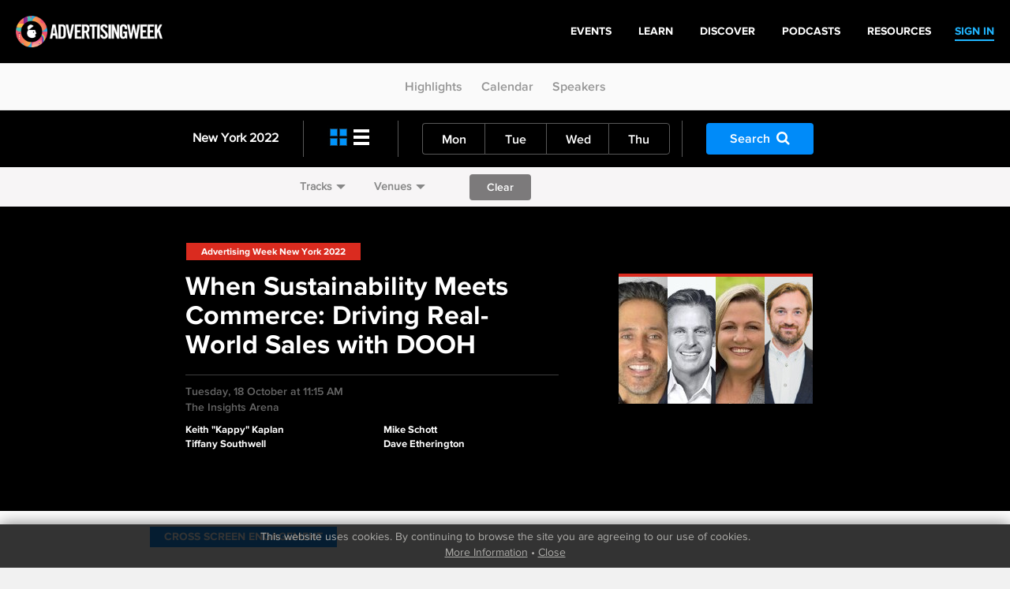

--- FILE ---
content_type: text/html
request_url: https://archive.advertisingweek.com/events/ny/2022/calendar/-newyork-2022-id373-10-18-when-sustainability-meets-commerce-driving-real-world-sales-with-dooh
body_size: 9667
content:
<!DOCTYPE html>
<html>
<head>
        <!--ss_head.tpl-->
	<title>When Sustainability Meets Commerce: Driving Real-World Sales with DOOH > Events: NY 2022 | Calendar / Advertising Week</title>
	<meta charset="utf-8">
	
		
	    <meta http-equiv="X-UA-Compatible" content="IE=edge">
    <meta name="viewport" content="width=device-width, initial-scale=1.0, maximum-scale=1.0, user-scalable=yes" />
		
	<meta name="format-detection" content="telephone=no">
	
	<link rel="shortcut icon" href="/images/favicon.png" />

			<meta name="title" content="When Sustainability Meets Commerce: Driving Real-World Sales with DOOH > Events: NY 2022 | Calendar / Advertising Week">
<meta name="description" content="Learn from industry-leading experts about how your brand can use digital-out-of-home (DOOH) advertising to showcase your brand&rsquo;s sustainability efforts in ways that resonate with consumers and consequently drive in-store sales." Test="" Message="">
<link id="Link1" rel="image_src" type="image/gif" href="http://archive.advertisingweek.com/images/logo_color.gif" />
<meta property="og:url" content="http://archive.advertisingweek.com/events/ny/2022/calendar/-ny/2022/calendar/-newyork-2022-id373-10-18-when-sustainability-meets-commerce-driving-real-world-sales-with-dooh" />
<meta property="og:title" content="When Sustainability Meets Commerce: Driving Real-World Sales with DOOH > Events: NY 2022 | Calendar / Advertising Week" />
<meta property="og:description" content="Learn from industry-leading experts about how your brand can use digital-out-of-home (DOOH) advertising to showcase your brand&rsquo;s sustainability efforts in ways that resonate with consumers and consequently drive in-store sales." />
		
		<!--include #metaTagKeywords | META TAG: Keywords--><meta name="Keywords" content="Advertising Week, advertising, marketing, conference, convention, social media, SMM, B2B, NYC, London, Europe, Tokyo"/>
	
	<link rel="canonical" href="http://archive.advertisingweek.com/events/ny/2022/calendar/-newyork-2022-id373-10-18-when-sustainability-meets-commerce-driving-real-world-sales-with-dooh" />
	
	<!-- JQuery -->
    <script src="//ajax.googleapis.com/ajax/libs/jquery/1.11.3/jquery.min.js"></script>
    <script>window.jQuery || document.write("<script src='/scripts/jquery/jquery-1.11.3.min.js'>\x3C/script>")</script>
    <script src="//code.jquery.com/jquery-migrate-1.2.1.min.js"></script>
    
    <!-- Bootstrap -->
    <script type="text/javascript" src="/scripts/bootstrap/3.3.6/js/bootstrap.min.js"></script>
    <link href="/scripts/bootstrap/3.3.6/css/bootstrap.min.css" type="text/css" rel="stylesheet" />
    
    <!-- Font Awesome -->
	<link rel="stylesheet" href="/scripts/font-awesome/4.5.0/css/font-awesome.min.css">
	
	<!-- Custom Font -->
    <link rel="stylesheet" href="/scripts/Fonts/iconmoon/style.css?x=2020.05.18.1">
    
    <!-- jQuery UI -->
    <script src="/scripts/jquery/ui/jquery-ui-1.9.2.custom.min.js"></script>
    <link href="//ajax.googleapis.com/ajax/libs/jqueryui/1.8/themes/base/jquery-ui.css" rel="stylesheet" type="text/css" />
    
    <!-- Navigation -->
   	<script src="/lib/web/minify/min/?g=navigation_js&amp;x=2020.05.18.1"></script>
	<link href="/scripts/css/awglobal_navigation.css?x=2020.05.18.1" rel="Stylesheet" />
    
    <!-- Custom Style Sheets -->
    <script type="text/javascript" src="/lib/web/minify/min/?g=general_js,blog_js,users_js,archive_events_js&amp;x=2020.05.18.1"></script>
    <link href="/lib/web/minify/min/?g=general_css,blog_css,users_css,archive_events_css&amp;x=2020.05.18.1" rel="Stylesheet" />
    
    <!-- Translations -->
    <script src="/scripts/translation/?l=en"></script>
      
	
	
	
		

	<!--  WebFonts -->
	<link type="text/css" rel="stylesheet" href="/scripts/Fonts.css"/>
		
	<!--include #headGlobalTracking | headGlobalTracking--><!-- Google Tag Manager -->
<script>(function(w,d,s,l,i){w[l]=w[l]||[];w[l].push({'gtm.start':
new Date().getTime(),event:'gtm.js'});var f=d.getElementsByTagName(s)[0],
j=d.createElement(s),dl=l!='dataLayer'?'&l='+l:'';j.async=true;j.src=
'https://www.googletagmanager.com/gtm.js?id='+i+dl;f.parentNode.insertBefore(j,f);
})(window,document,'script','dataLayer','GTM-5R47R9K');</script>
<!-- End Google Tag Manager -->
<!-- Start of HubSpot Embed Code -->
<script type="text/javascript" id="hs-script-loader" async defer src="//js.hs-scripts.com/21007392.js"></script>
<!-- End of HubSpot Embed Code -->
<!--ss_head.tpl end--></head>

<body class="rs_wrapper theme-default">
<!--include #bodyGlobalTracking | bodyGlobalTracking--><!-- bodyGlobalTracking -->
<!-- Google Tag Manager (noscript) -->
<noscript><iframe src="https://www.googletagmanager.com/ns.html?id=GTM-5R47R9K"
height="0" width="0" style="display:none;visibility:hidden"></iframe></noscript>
<!-- End Google Tag Manager (noscript) -->
<!-- Start of HubSpot Embed Code -->
<script type="text/javascript" id="hs-script-loader" async defer src="//js.hs-scripts.com/21007392.js"></script>
<!-- End of HubSpot Embed Code -->
<div id="cookie_confirm_container" class="container">
	<div id="cookie_confirm" class="row">		
		<div class="cookie-copy col-xs-12">
			<p>
				<!--include #siteFooterCookieMessage | siteFooterCookieMessage-->This website uses cookies. By continuing to browse the site you are agreeing to our use of cookies.<br/> <a href="/cookies/">More Information</a> &bull; <a href="javascript:acceptCookies.close();">Close</a>
			</p>
		</div>
	</div>
</div>

<div class="awglobal-menu-group">
	<div class="awglobal-menu aw-menu">

		<div class="menu-container">

			<button class="menu-toggle hamburger-anim">
				<span>toggle menu</span>
			</button>
			
			<a class="menu-logo" href="/"><img src="/images/theme/aw-logo.png" alt=""></a>
		
			<nav class="menu-main" aria-label="AW Global Navigation">
											<div class="menu-right-pre">
							<a href="/login/"><span>SIGN IN</span></a>
						</div>
									<!--include #AWGlobalMenu | AWGlobalMenu--><ul class="menu-tree">
    <li class=""><a href="https://advertisingweek.com/events/"><span>Events</span></a></li>
    <li class=""><a href="https://learn.advertisingweek.com/"><span>Learn</span></a></li>
	<li class=""><a href="https://advertisingweek.com/read/"><span>Discover</span></a></li>
    <li class=""><a href="https://advertisingweek.com/podcasts/"><span>Podcasts</span></a></li>
    <li class=""><a href="https://advertisingweek.com/whitepapers/"><span>Resources</span></a></li>
</ul>
				
			</nav>

		</div>
	</div>
</div>

<div class="scroll_to_link_container">
    <div class="sub-menu-btn visible-xs"><i class="fa fa-angle-down"></i></div>
    <div class="scrollto_links">
      	<a href="/events/ny/2022/">Highlights</a>
        <a href="/events/ny/2022/calendar/">Calendar</a>
        <a href="/events/ny/2022/speakers/">Speakers</a>
    </div>
</div>

<!--module #eventArchiveCalendar--><script>var page_location = '/events/ny/2022/calendar/';</script>

						
	
	
<div class="calendar-filter-bars" data-url="/events/ny/2022/calendar/">
	<div class="calendar-black-navigation">
		<div class="container">
			<div class="row margin-fix">
				<div class="col-xs-12 col-sm-12 col-md-3">
					<div class="menu-title">
						<a class="text-color-ny" style="color: #fff;" href="/events/ny/2022/calendar/">New York 2022</a>
					</div>
					<div class="divider-line hidden-xs hidden-sm hidden-md"></div>	
				</div>
				<div class="col-xs-12 col-sm-12 col-md-6">
					<div class="row">
						<div class="col-xs-3 col-sm-2 col-md-3 left-icons">
							<div class="left-icon-container">
								<a href="/events/ny/2022/calendar/?l=cards" class="card-icon active"></a>
								<a href="/events/ny/2022/calendar/?l=list" class="list-icon "></a>
							</div>
							<div class="divider-line hidden-xs hidden-sm hidden-md"></div>
						</div>

												<div class="col-xs-8 col-sm-9 col-md-9 day-menu">
							<ul class="grouped-buttons">
																	<li>
										<a href="/events/ny/2022/calendar/?date=2022-10-17" class="button-submit-primary ">Mon</a>
									</li>
																	<li>
										<a href="/events/ny/2022/calendar/?date=2022-10-18" class="button-submit-primary ">Tue</a>
									</li>
																	<li>
										<a href="/events/ny/2022/calendar/?date=2022-10-19" class="button-submit-primary ">Wed</a>
									</li>
																	<li>
										<a href="/events/ny/2022/calendar/?date=2022-10-20" class="button-submit-primary ">Thu</a>
									</li>
															</ul>
							<div class="divider-line hidden-xs hidden-sm"></div>
						</div>
											</div>
				</div>
				<div class="col-xs-12 col-md-3 hidden-xs hidden-sm">
					<div class="row">
						<div class="col-xs-6 col-sm-7">
							<a href="javascript:;" class="button-submit-primary button-filter-search" style="margin:16px 0; background: #008bf9;">Search<i class="fa fa-search"></i></a>
						</div>
					</div>
				</div>
			</div>
		</div>
	</div>
	
	<div class="calendar-white-filter-bar">
		<div class="container" style="padding-top: 9px;">
			<div class="track-option-menu">
<!--				<a href="javascript:;" data-toggle="popover"  data-placement="bottom" data-event-content="content-calendar-interests" class="calendar-popover">Interests<span class="glyphicon glyphicon-triangle-bottom"></span></a>-->
								<a href="javascript:;" data-toggle="popover"  data-placement="bottom" data-event-content="content-calendar-tracks" class="calendar-popover">Tracks<span class="glyphicon glyphicon-triangle-bottom"></span></a>				<a href="javascript:;" data-toggle="popover"  data-placement="bottom" data-event-content="content-calendar-venues" class="calendar-popover">Venues<span class="glyphicon glyphicon-triangle-bottom"></span></a>								<form class="form-filter">
					<button id="button-filter-clear" class="button-submit-primary" style="background: #7c7a7b;" type="submit" form="form-filter" value="Submit">Clear</button>
				</form>
							</div>
		</div>
	</div>
	
		
</div>

<div id="myPopoversContentContainer" style="display: none">
		<div class="content-calendar-venues">	
		<div class="venues-popup-container container">
			<!--include #calendarMenuVenues | -->
			<div class="row" data-toggle="buttons">
							</div>
			<div class="row" style="text-align: center;padding-top: 20px;padding-left: 15px;">
				<button class="button-submit-primary button-filter-apply" style="background: #008bf9;min-width: 200px;" type="submit" form="form-filter" value="Apply">Show Events</button>
			</div>
		</div>
	</div>
		
		<div class="content-calendar-tracks">	
		<div class="venues-popup-container container">
			<!--include #calendarMenuTracks | -->
			<div class="row" data-toggle="buttons">
														            		        				
				<div class="col-xs-6 col-sm-3">
					<label class="btn " style="background-image: url(/images/userfiles/images/events/ny/2022/tracks/bg/NY-Web-Card-Track-Streaming.jpg);">
						<div class="opacity">
							<input type="checkbox" name="checkbox-filter-tracks" autocomplete="off"  value="1261">
						</div>
						<div class="outer">
							<div class="inner-text">
								<h3>Streaming</h3>
								<h4>Presented by<span>Roku</span></h4>							</div>
						</div>
					</label>
				</div>
																		            		        				
				<div class="col-xs-6 col-sm-3">
					<label class="btn " style="background-image: url(/images/userfiles/images/events/ny/2022/tracks/bg/NY-Web-Card-Track-SocialImpact.jpg);">
						<div class="opacity">
							<input type="checkbox" name="checkbox-filter-tracks" autocomplete="off"  value="1323">
						</div>
						<div class="outer">
							<div class="inner-text">
								<h3>Social Impact</h3>
															</div>
						</div>
					</label>
				</div>
																		            		        				
				<div class="col-xs-6 col-sm-3">
					<label class="btn " style="background-image: url(/images/userfiles/images/events/ny/2022/tracks/bg/NY-Web-Card-Track-MovingTVForward.jpg);">
						<div class="opacity">
							<input type="checkbox" name="checkbox-filter-tracks" autocomplete="off"  value="1308">
						</div>
						<div class="outer">
							<div class="inner-text">
								<h3>Moving TV Forward</h3>
								<h4>Presented by<span>Ampersand</span></h4>							</div>
						</div>
					</label>
				</div>
																		            		        				
				<div class="col-xs-6 col-sm-3">
					<label class="btn " style="background-image: url(/images/userfiles/images/events/ny/2022/tracks/bg/NY-Web-Card-Track-LifestyleHealth.jpg);">
						<div class="opacity">
							<input type="checkbox" name="checkbox-filter-tracks" autocomplete="off"  value="1321">
						</div>
						<div class="outer">
							<div class="inner-text">
								<h3>Lifestyle & Health</h3>
								<h4>Presented by<span>Healthline Media</span></h4>							</div>
						</div>
					</label>
				</div>
																		            		        				
				<div class="col-xs-6 col-sm-3">
					<label class="btn " style="background-image: url(/images/userfiles/images/events/ny/2022/tracks/bg/NY-Web-Card-Track-web3.jpg);">
						<div class="opacity">
							<input type="checkbox" name="checkbox-filter-tracks" autocomplete="off"  value="1282">
						</div>
						<div class="outer">
							<div class="inner-text">
								<h3>Web 3.0, NFTs, & The Metaverse</h3>
															</div>
						</div>
					</label>
				</div>
																		            		        				
				<div class="col-xs-6 col-sm-3">
					<label class="btn " style="background-image: url(/images/userfiles/images/events/ny/2022/tracks/bg/NY-Web-Card-Track-FutureIsFemale.jpg);">
						<div class="opacity">
							<input type="checkbox" name="checkbox-filter-tracks" autocomplete="off"  value="1254">
						</div>
						<div class="outer">
							<div class="inner-text">
								<h3>Future is Female</h3>
															</div>
						</div>
					</label>
				</div>
																		            		        				
				<div class="col-xs-6 col-sm-3">
					<label class="btn " style="background-image: url(/images/userfiles/images/events/ny/2022/tracks/bg/NY-Web-Card-Track-FutureofProgrammatic.jpg);">
						<div class="opacity">
							<input type="checkbox" name="checkbox-filter-tracks" autocomplete="off"  value="1325">
						</div>
						<div class="outer">
							<div class="inner-text">
								<h3>The Future of Programmatic</h3>
															</div>
						</div>
					</label>
				</div>
																		            		        				
				<div class="col-xs-6 col-sm-3">
					<label class="btn " style="background-image: url(/images/userfiles/images/events/ny/2022/tracks/bg/NY-Web-Card-Track-Entrepreneurship.jpg);">
						<div class="opacity">
							<input type="checkbox" name="checkbox-filter-tracks" autocomplete="off"  value="1298">
						</div>
						<div class="outer">
							<div class="inner-text">
								<h3>Entrepreneurship</h3>
															</div>
						</div>
					</label>
				</div>
																		            		        				
				<div class="col-xs-6 col-sm-3">
					<label class="btn " style="background-image: url(/images/userfiles/images/events/ny/2022/tracks/bg/NY-Web-Card-Track-DataDecisions.jpg);">
						<div class="opacity">
							<input type="checkbox" name="checkbox-filter-tracks" autocomplete="off"  value="1320">
						</div>
						<div class="outer">
							<div class="inner-text">
								<h3>Data & Decisions</h3>
								<h4>Presented by<span>Audigent</span></h4>							</div>
						</div>
					</label>
				</div>
																		            		        				
				<div class="col-xs-6 col-sm-3">
					<label class="btn " style="background-image: url(/images/userfiles/images/events/ny/2022/tracks/bg/NY-Web-Card-Track-Culture.jpg);">
						<div class="opacity">
							<input type="checkbox" name="checkbox-filter-tracks" autocomplete="off"  value="1307">
						</div>
						<div class="outer">
							<div class="inner-text">
								<h3>Culture</h3>
															</div>
						</div>
					</label>
				</div>
																		            		        				
				<div class="col-xs-6 col-sm-3">
					<label class="btn " style="background-image: url(/images/userfiles/images/events/ny/2022/tracks/bg/NY-Web-Card-Track-CreatorEconomy.jpg);">
						<div class="opacity">
							<input type="checkbox" name="checkbox-filter-tracks" autocomplete="off"  value="1326">
						</div>
						<div class="outer">
							<div class="inner-text">
								<h3>Creator Economy</h3>
															</div>
						</div>
					</label>
				</div>
																		            		        				
				<div class="col-xs-6 col-sm-3">
					<label class="btn " style="background-image: url(/images/userfiles/images/events/ny/2022/tracks/bg/NY-Web-Card-Track-CreativeConcepts.jpg);">
						<div class="opacity">
							<input type="checkbox" name="checkbox-filter-tracks" autocomplete="off"  value="1324">
						</div>
						<div class="outer">
							<div class="inner-text">
								<h3>Creative Concepts</h3>
															</div>
						</div>
					</label>
				</div>
																		            		        				
				<div class="col-xs-6 col-sm-3">
					<label class="btn " style="background-image: url(/images/userfiles/images/events/ny/2022/tracks/bg/NY-Web-Card-Track-BrandsMarketers.jpg);">
						<div class="opacity">
							<input type="checkbox" name="checkbox-filter-tracks" autocomplete="off"  value="1273">
						</div>
						<div class="outer">
							<div class="inner-text">
								<h3>Brands & Marketers</h3>
								<h4>Presented by<span>TelevisaUnivision</span></h4>							</div>
						</div>
					</label>
				</div>
																		            		        				
				<div class="col-xs-6 col-sm-3">
					<label class="btn " style="background-image: url(/images/userfiles/images/events/ny/2022/tracks/bg/NY-Web-Card-Track-AudioPodcasting.jpg);">
						<div class="opacity">
							<input type="checkbox" name="checkbox-filter-tracks" autocomplete="off"  value="1286">
						</div>
						<div class="outer">
							<div class="inner-text">
								<h3>Audio & Podcasting</h3>
															</div>
						</div>
					</label>
				</div>
																		            		        				
				<div class="col-xs-6 col-sm-3">
					<label class="btn " style="background-image: url(/images/userfiles/images/events/ny/2022/tracks/bg/NY-Web-Card-Track-AdvancesInAdtech.jpg);">
						<div class="opacity">
							<input type="checkbox" name="checkbox-filter-tracks" autocomplete="off"  value="1319">
						</div>
						<div class="outer">
							<div class="inner-text">
								<h3>Advances in AdTech</h3>
								<h4>Presented by<span>Viant</span></h4>							</div>
						</div>
					</label>
				</div>
																		            		        				
				<div class="col-xs-6 col-sm-3">
					<label class="btn " style="background-image: url(/images/userfiles/images/events/ny/2022/tracks/bg/NY-Web-Card-Track-ConsumersCommunity.jpg);">
						<div class="opacity">
							<input type="checkbox" name="checkbox-filter-tracks" autocomplete="off"  value="1310">
						</div>
						<div class="outer">
							<div class="inner-text">
								<h3>Consumers & Community</h3>
															</div>
						</div>
					</label>
				</div>
																		            		        				
				<div class="col-xs-6 col-sm-3">
					<label class="btn " style="background-image: url(/images/userfiles/images/events/ny/2022/tracks/bg/NY-Web-Card-Track-ContentPopCulture.jpg);">
						<div class="opacity">
							<input type="checkbox" name="checkbox-filter-tracks" autocomplete="off"  value="1292">
						</div>
						<div class="outer">
							<div class="inner-text">
								<h3>Content and Pop Culture</h3>
															</div>
						</div>
					</label>
				</div>
																		            		        				
				<div class="col-xs-6 col-sm-3">
					<label class="btn " style="background-image: url(/images/userfiles/images/events/ny/2022/tracks/bg/NY-Web-Card-Track-ConvergedTVMeasurement.jpg);">
						<div class="opacity">
							<input type="checkbox" name="checkbox-filter-tracks" autocomplete="off"  value="1327">
						</div>
						<div class="outer">
							<div class="inner-text">
								<h3>Converged TV Measurement</h3>
															</div>
						</div>
					</label>
				</div>
																		            		        				
				<div class="col-xs-6 col-sm-3">
					<label class="btn " style="background-image: url(/images/userfiles/images/events/ny/2022/tracks/bg/NY-Web-Card-Track-CrossScreenEngagement.jpg);">
						<div class="opacity">
							<input type="checkbox" name="checkbox-filter-tracks" autocomplete="off"  value="1331">
						</div>
						<div class="outer">
							<div class="inner-text">
								<h3>Cross Screen Engagement</h3>
															</div>
						</div>
					</label>
				</div>
																		            		        				
				<div class="col-xs-6 col-sm-3">
					<label class="btn " style="background-image: url(/images/userfiles/images/events/ny/2022/tracks/bg/NY-Web-Card-Track-EmployeeExperience.jpg);">
						<div class="opacity">
							<input type="checkbox" name="checkbox-filter-tracks" autocomplete="off"  value="1268">
						</div>
						<div class="outer">
							<div class="inner-text">
								<h3>Employee Experience</h3>
															</div>
						</div>
					</label>
				</div>
																		            		        				
				<div class="col-xs-6 col-sm-3">
					<label class="btn " style="background-image: url(/images/userfiles/images/events/ny/2022/tracks/bg/NY-Web-Card-Track-GameChangers.jpg);">
						<div class="opacity">
							<input type="checkbox" name="checkbox-filter-tracks" autocomplete="off"  value="1332">
						</div>
						<div class="outer">
							<div class="inner-text">
								<h3>Game Changers</h3>
															</div>
						</div>
					</label>
				</div>
																		            		        				
				<div class="col-xs-6 col-sm-3">
					<label class="btn " style="background-image: url(/images/userfiles/images/events/ny/2022/tracks/bg/NY-Web-Card-Track-IdeasInnovation.jpg);">
						<div class="opacity">
							<input type="checkbox" name="checkbox-filter-tracks" autocomplete="off"  value="1329">
						</div>
						<div class="outer">
							<div class="inner-text">
								<h3>Ideas & Innovation</h3>
															</div>
						</div>
					</label>
				</div>
																		            		        				
				<div class="col-xs-6 col-sm-3">
					<label class="btn " style="background-image: url(/images/userfiles/images/events/ny/2022/tracks/bg/NY-Web-Card-Track-MediaEntertainment.jpg);">
						<div class="opacity">
							<input type="checkbox" name="checkbox-filter-tracks" autocomplete="off"  value="1274">
						</div>
						<div class="outer">
							<div class="inner-text">
								<h3>Media & Entertainment</h3>
								<h4>Presented by<span>Paramount</span></h4>							</div>
						</div>
					</label>
				</div>
																		            		        				
				<div class="col-xs-6 col-sm-3">
					<label class="btn " style="background-image: url(/images/userfiles/images/events/ny/2022/tracks/bg/NY-Web-Card-Track-ModernMarketingAnalytics.jpg);">
						<div class="opacity">
							<input type="checkbox" name="checkbox-filter-tracks" autocomplete="off"  value="1333">
						</div>
						<div class="outer">
							<div class="inner-text">
								<h3>Modern Marketing & Analytics</h3>
															</div>
						</div>
					</label>
				</div>
																		            		        				
				<div class="col-xs-6 col-sm-3">
					<label class="btn " style="background-image: url(/images/userfiles/images/events/ny/2022/tracks/bg/NY-Web-Card-Track-Representation.jpg);">
						<div class="opacity">
							<input type="checkbox" name="checkbox-filter-tracks" autocomplete="off"  value="1312">
						</div>
						<div class="outer">
							<div class="inner-text">
								<h3>Representation</h3>
															</div>
						</div>
					</label>
				</div>
																		            		        				
				<div class="col-xs-6 col-sm-3">
					<label class="btn " style="background-image: url(/images/userfiles/images/events/ny/2022/tracks/bg/NY-Web-Card-Track-ShoppingSocialCommerce.jpg);">
						<div class="opacity">
							<input type="checkbox" name="checkbox-filter-tracks" autocomplete="off"  value="1328">
						</div>
						<div class="outer">
							<div class="inner-text">
								<h3>Shopping and Social Commerce</h3>
															</div>
						</div>
					</label>
				</div>
																		            		        				
				<div class="col-xs-6 col-sm-3">
					<label class="btn " style="background-image: url(/images/userfiles/images/events/ny/2022/tracks/bg/NY-Web-Card-Track-EmployeeExperience.jpg);">
						<div class="opacity">
							<input type="checkbox" name="checkbox-filter-tracks" autocomplete="off"  value="1330">
						</div>
						<div class="outer">
							<div class="inner-text">
								<h3>The Employee Experience</h3>
															</div>
						</div>
					</label>
				</div>
																		            		        				
				<div class="col-xs-6 col-sm-3">
					<label class="btn " style="background-image: url(/images/userfiles/images/events/ny/2022/tracks/bg/NY-Web-Card-Track-ExperienceEconomy.jpg);">
						<div class="opacity">
							<input type="checkbox" name="checkbox-filter-tracks" autocomplete="off"  value="1309">
						</div>
						<div class="outer">
							<div class="inner-text">
								<h3>The Experience Economy </h3>
															</div>
						</div>
					</label>
				</div>
											</div>
			<div class="row" style="text-align: center;padding-top: 20px;padding-left: 15px;">
				<button class="button-submit-primary button-filter-apply" style="background: #008bf9;min-width: 200px;" type="submit" form="form-filter" value="Apply">Show Events</button>
			</div>
		</div>
	</div>
		
		<div class="content-calendar-interests">
		<div class="track-btn-container container">
			<!--include #calendarMenuInterests | -->
			<div class="row">
				<div class="button-group-checkboxes-bar" data-toggle="buttons">
													            			        					<div class="col-xs-6 col-row-5">
						<label class="btn ">
						    <input type="checkbox" name="checkbox-filter-interests" autocomplete="off"  value="39"> Business
						</label>
					</div>
													            			        					<div class="col-xs-6 col-row-5">
						<label class="btn ">
						    <input type="checkbox" name="checkbox-filter-interests" autocomplete="off"  value="6"> Content
						</label>
					</div>
													            			        					<div class="col-xs-6 col-row-5">
						<label class="btn ">
						    <input type="checkbox" name="checkbox-filter-interests" autocomplete="off"  value="32"> Creativity
						</label>
					</div>
													            			        					<div class="col-xs-6 col-row-5">
						<label class="btn ">
						    <input type="checkbox" name="checkbox-filter-interests" autocomplete="off"  value="40"> Culture
						</label>
					</div>
													            			        					<div class="col-xs-6 col-row-5">
						<label class="btn ">
						    <input type="checkbox" name="checkbox-filter-interests" autocomplete="off"  value="15"> Data
						</label>
					</div>
													            			        					<div class="col-xs-6 col-row-5">
						<label class="btn ">
						    <input type="checkbox" name="checkbox-filter-interests" autocomplete="off"  value="19"> Diversity
						</label>
					</div>
													            			        					<div class="col-xs-6 col-row-5">
						<label class="btn ">
						    <input type="checkbox" name="checkbox-filter-interests" autocomplete="off"  value="25"> Entertainment
						</label>
					</div>
													            			        					<div class="col-xs-6 col-row-5">
						<label class="btn ">
						    <input type="checkbox" name="checkbox-filter-interests" autocomplete="off"  value="27"> Leadership
						</label>
					</div>
													            			        					<div class="col-xs-6 col-row-5">
						<label class="btn ">
						    <input type="checkbox" name="checkbox-filter-interests" autocomplete="off"  value="29"> Purpose
						</label>
					</div>
													            			        					<div class="col-xs-6 col-row-5">
						<label class="btn ">
						    <input type="checkbox" name="checkbox-filter-interests" autocomplete="off"  value="42"> Retail Media
						</label>
					</div>
													            			        					<div class="col-xs-6 col-row-5">
						<label class="btn ">
						    <input type="checkbox" name="checkbox-filter-interests" autocomplete="off"  value="41"> Technology
						</label>
					</div>
									</div>
			</div>
			<div class="row" style="text-align: center;padding-left: 15px;">
				<button class="button-submit-primary button-filter-apply" style="background: #008bf9;min-width: 200px;" type="submit" form="form-filter" value="Apply">Show Events</button>
			</div>
		</div>	
	</div>
	
	
		
	<div id="content-calendar-search">
	<div class="calendar-filter-search">
		<h3>Search Events</h3>
		<form class="form-filter calendar-filter-form">
			<div class="search-textbox">
				<input name="keyword" type="text" class="form-control" placeholder="Enter Speaker Name, Company, Interest" value="">
				<i class="fa fa-search"></i>
			</div>
			<button class="button-submit-primary button-filter-search-apply" style="background: #008bf9; margin-right: 10px;" type="button">Apply</button>
			<button class="button-submit-primary button-filter-search-clear" style="background: #7c7a7b;" type="button">Clear</button>
						<div class="button-group-calendar-checkboxes" data-toggle="buttons">
								<label class="btn">
				    <input type="checkbox" name="checkbox-filter-search-interests" autocomplete="off" value="39"> Business
				</label>
								<label class="btn">
				    <input type="checkbox" name="checkbox-filter-search-interests" autocomplete="off" value="6"> Content
				</label>
								<label class="btn">
				    <input type="checkbox" name="checkbox-filter-search-interests" autocomplete="off" value="32"> Creativity
				</label>
								<label class="btn">
				    <input type="checkbox" name="checkbox-filter-search-interests" autocomplete="off" value="40"> Culture
				</label>
								<label class="btn">
				    <input type="checkbox" name="checkbox-filter-search-interests" autocomplete="off" value="15"> Data
				</label>
								<label class="btn">
				    <input type="checkbox" name="checkbox-filter-search-interests" autocomplete="off" value="19"> Diversity
				</label>
								<label class="btn">
				    <input type="checkbox" name="checkbox-filter-search-interests" autocomplete="off" value="25"> Entertainment
				</label>
								<label class="btn">
				    <input type="checkbox" name="checkbox-filter-search-interests" autocomplete="off" value="27"> Leadership
				</label>
								<label class="btn">
				    <input type="checkbox" name="checkbox-filter-search-interests" autocomplete="off" value="29"> Purpose
				</label>
								<label class="btn">
				    <input type="checkbox" name="checkbox-filter-search-interests" autocomplete="off" value="42"> Retail Media
				</label>
								<label class="btn">
				    <input type="checkbox" name="checkbox-filter-search-interests" autocomplete="off" value="41"> Technology
				</label>
							</div>
					</form>
	</div>
</div></div>

<script src="//platform.linkedin.com/in.js" type="text/javascript"></script>
<div class="calendar-top-pad-js">

    			
	<div class="page-header" id="tab-header">
		<div class="jumbotron feature-awcom featured-image-dark" style="padding-top: 40px;padding-bottom: 40px;">
			<div class="container containerPadded" id="mediaDetails">
				<div class="row-fluid">
				
										
					
					<div class="clearfix col-xs-12 no-paddingmargin">
					
						<div class="col-sm-7 col-md-7  no-paddingmargin">
							
							<div class="category-type-blocks">
								<a class="bg-color-ny" style="color: #fff;" href="/events/ny/2022/calendar/">Advertising Week New York 2022</a>
							</div>
							
							<h5 class="strikebottom grey">When Sustainability Meets Commerce: Driving Real-World Sales with DOOH<br/></h5>
							
							<div class="dateandtime grey">
								Tuesday, 18 October at 11:15 AM<br/>
								The Insights Arena
							</div>
							
							<div class="row">
					  			<div class="featuret-attending white">
					  				<div class="col-xs-6">
		                                		                                    		                                    	               									Keith "Kappy" Kaplan
               											                                        <br />
		                                    		                                		                                    		                                		                                    		                                    	               									Tiffany Southwell
               											                                        <br />
		                                    		                                		                                    		                                					  				</div>
							  		<div class="col-xs-6">
							  		   		                                    		                                		                                    		                                                       									Mike  Schott
               											                                        <br />
		                                    		                                		                                    		                                		                                    		                                                       									Dave Etherington
               											                                        <br />
		                                    		                                							  		</div>
							  	</div>
					  		</div>
					  		
						</div>
												<div class="col-sm-5">
														<div class="hidden-xs item-bordered-card tiled_images border-color-ny" style="max-width: 246px;min-width: 246px;">
																									<div class="tiled_block" style="width:61.5px">
										<img src="/cache/images/userfiles/images/events/ny/2022/speakers/61.5x165/focus_point/50-50/1628887344925.jpeg" alt="speaker-tile" class="tiled_block_item"/>
									</div>
																									<div class="tiled_block" style="width:61.5px">
										<img src="/cache/images/userfiles/images/events/ny/2022/speakers/61.5x165/focus_point/50-50/Mike_Schott_Headshot.jpg" alt="speaker-tile" class="tiled_block_item"/>
									</div>
																									<div class="tiled_block" style="width:61.5px">
										<img src="/cache/images/userfiles/images/events/ny/2022/speakers/61.5x165/focus_point/50-50/Tiffany_Southwell_Catalina.jpg" alt="speaker-tile" class="tiled_block_item"/>
									</div>
																									<div class="tiled_block" style="width:61.5px">
										<img src="/cache/images/userfiles/images/events/ny/2022/speakers/61.5x165/focus_point/51.73-25.64/DaveEtheringtonUPDATED.jpeg" alt="speaker-tile" class="tiled_block_item"/>
									</div>
															</div>
													</div>
									  		</div>
					  
			  		<div class="clearfix interactive pull-left col-xs-12" style="margin-top: 15px;">
		  									</div>
				</div>
			</div>
			<div class="container containerPadded" style="display: none; margin: 0px auto;" id="mediaWatch">
				<div style="text-align:right;"><a href="javascript:infoReplay();" style="color: #fff;font-size: 23px;"><i class="fa fa-times-circle" aria-hidden="true"></i></a></div>
	            <div class="mediaPlayerHolder">
	            		            	<div class="live-auth-video">
						<div class="centering">
							<div class="popup-block">
								<div class="play-icon">
									<div class="center"><i class="fa fa-play" aria-hidden="true"></i></div>
								</div>
								<!--include #videoAuth_LiveReplay | videoAuth_LiveReplay--><h4>It's Easy. Sign-in now to Watch!</h4>
<p style="margin-bottom: 35px;">Login to watch live and on-demand<br /> AW Seminars & Workshops.</p>
<div class="vid-btn-block col-xs-12 col-sm-6">
	<span>Sign up for free now.</span>
	<a class="button-white-faded" href="javascript:;" onclick="window.location='/register/?ref='+window.location.pathname+window.location.search">
		<span>Create account</span>
	</a>
</div>
<div class="vid-btn-block col-xs-12 col-sm-6">
	<span>Have an AW account?</span>
	<a class="button-white-faded" href="javascript:;" onclick="window.location='/login/?ref='+window.location.pathname+window.location.search">
		<span>Log in now</span>
	</a>
</div>
							</div>
						</div>
					</div>
	            		            </div>
				<div class="clearfix strikebottom grey" style="margin-top: 20px">
					<div class="col-xs-12 no-paddingmargin">
						<h5 class="grey">When Sustainability Meets Commerce: Driving Real-World Sales with DOOH</h5>
						<div class="dateandtime grey">
							Tuesday, 18 October at 11:15 AM<br/>
							The Insights Arena
						</div>
	    			</div>
				</div>
			</div>
		</div>
	</div>
	
	<div class="container-white calenderEventDetailsContainer-2">
		<div class="container">
			<div class="row">
				<div class="col-xs-12">
					
					<div class="top-event-tags ">
																					<a href="/events/ny/2022/calendar/?track=cross-screen-engagement" class="blue-bg tag">Cross Screen Engagement</a>
																								</div>
					
					<div class="calenderEventContent">
						<div class="row">
							<div class="col-xs-12 col-sm-8">
								<h3>In this session...</h3>
								<div id="read-less-content-6615">
																													Learn from industry-leading experts about how your brand can use digital-out-of-home (DOOH) advertising to showcase your brand’s sustainability efforts in ways that resonate with consumers and consequently drive in-store sales. <br />

																		
																		<span id="read-more-btn-6615" class="read-more btnview-more" data-id="6615" style="display: none">View More<span class="glyphicon glyphicon-triangle-bottom"></span></span>
														
								</div>
																<div id="read-more-content-6615" >
																			<br />
																				An Inconvenient Truth: Marketers that don’t incorporate sustainability into their marketing and media strategies risk going the way of the dinosaur. <br />
<br />
The Marketer’s Dilemma: Consumers increasingly hold brands accountable and primarily buy from ones who align with their values and show a true commitment to sustainability. Yet, many brands don’t know how to authentically communicate their sustainability credentials.  <br />
<br />
Walking the Sustainability Walk: Learn from industry-leading experts about how your brand can use digital-out-of-home (DOOH) advertising to showcase your brand’s sustainability efforts in ways that resonate with consumers and consequently drive in-store sales. <br />

																		
																		
									<span id="read-less-btn-6615" class="read-less btnview-more" data-id="6615">View Less<span class="glyphicon glyphicon-triangle-top"></span></span>
								</div>
																
																																																																																																																																																																																																														<div class="mar-t-20">
									<h3>What You'll Learn from This Session...</h3>
									<ol style="padding-left: 10px;">
																																									<li style="padding-left: 10px;">Place-based DOOH media helps advertisers maximize their performance and drive sales</li>
																																																			<li style="padding-left: 10px;">How to authentically communicate your brand's sustainability messaging </li>
																																																			<li style="padding-left: 10px;">Place-based DOOH media offers brands a suite of full-funnel measurement solutions that provides demonstrable ROI </li>
																																																																																																																																																					</ol>
								</div>
																
								
																	<div style="line-height: 15px;">
																														  									</div>
									
								
							</div>
															<div class="col-xs-12 col-sm-4">
									<div class="grey-line hidden-sm hidden-md hidden-lg"></div>
									<h3>Presented with<br/></h3>
											                            		                            			    								<a class="sponsor-link" href="https://voltacharging.com/advertisers/" target="_blank"><img src="/cache/images/userfiles/images/events/ny/2022/partners/500x500/normaltrim/977-volta-charging.png"/></a>
		    															    								    <br/>
								  									</div>
													</div>
					</div>
				</div>
			</div>
		</div>
	</div>
		<div class="container-white">
	<div class="container calenderEventDetailsSpeakersContainer">
		<div class="row">
			<div class="col-xs-12">
				<h3>Speakers</h3>
				<div class="grey-line"></div>
				<div class="row">
					<div class="col-xs-12">
						<div class="js-make-nth-list-container">
																																										<div class="js-make-nth-list">
                                                            
                                                                
								<div class="speaker-box speaker-list-small">
									<div class="speaker_thumb">
																				<a href="/events/ny/2022/speakers/?id=19374">
																					<img src="/cache/images/userfiles/images/events/ny/2022/speakers/140x140/crop_to_fittrim/1628887344925.jpeg" class="speaker-round-img" alt=""/>
																				</a>
									</div>
									<div class="speaker-content">
										<span class="speaker-info">
											<b>
																						Keith "Kappy" Kaplan
																						</b>
																							<span class="speaker-info-title">Global CEO</span>
																																		Kinetic Worldwide 
																					</span>
									</div>
								</div>
							</div>
																																																	<div class="js-make-nth-list">
                                                            
                                                                
								<div class="speaker-box speaker-list-small">
									<div class="speaker_thumb">
																				<a href="/events/ny/2022/speakers/?id=19644">
																					<img src="/cache/images/userfiles/images/events/ny/2022/speakers/140x140/crop_to_fittrim/Mike_Schott_Headshot.jpg" class="speaker-round-img" alt=""/>
																				</a>
									</div>
									<div class="speaker-content">
										<span class="speaker-info">
											<b>
																						Mike  Schott
																						</b>
																							<span class="speaker-info-title">EVP, Media Sales</span>
																																		Volta Charging 
																					</span>
									</div>
								</div>
							</div>
																																																	<div class="js-make-nth-list">
                                                            
                                                                
								<div class="speaker-box speaker-list-small">
									<div class="speaker_thumb">
																					<span id="in-random-6615-19360" class="linkedin"><script type="IN/MemberProfile" data-id="https://www.linkedin.com/in/tiffany-southwell-9123659/" data-related="false" data-format="click"></script></span>
											<script>
											IN.Event.on(IN, "systemReady", function() {
												IN.parse($("#in-random-6615-19360")[0]);
											});
											</script>
																				<a href="/events/ny/2022/speakers/?id=19360">
																					<img src="/cache/images/userfiles/images/events/ny/2022/speakers/140x140/crop_to_fittrim/Tiffany_Southwell_Catalina.jpg" class="speaker-round-img" alt=""/>
																				</a>
									</div>
									<div class="speaker-content">
										<span class="speaker-info">
											<b>
																						Tiffany Southwell
																						</b>
																							<span class="speaker-info-title">Vice President, Out of Home Media</span>
																																		Catalina
																					</span>
									</div>
								</div>
							</div>
																																																	<div class="js-make-nth-list">
                                                            
                                                                
								<div class="speaker-box speaker-list-small">
									<div class="speaker_thumb">
																				<a href="/events/ny/2022/speakers/?id=18559">
																					<img src="/cache/images/userfiles/images/events/ny/2022/speakers/140x140/crop_to_fittrim/DaveEtheringtonUPDATED.jpeg" class="speaker-round-img" alt=""/>
																				</a>
									</div>
									<div class="speaker-content">
										<span class="speaker-info">
											<b>
																						Dave Etherington
																						</b>
																							<span class="speaker-info-title">Chief Commercial Officer </span>
																																		Place Exchange
																					</span>
									</div>
								</div>
							</div>
																											</div>
					</div>
				</div>
			</div>
		</div>
	</div>
	</div>
		
	
	<div class="container-white pad-t-xs-20 pad-b-xs-20 pad-t-sm-30 pad-b-sm-30">
		<div class="container calenderEventDetailsInfo">
			<div class="row">
				<div class="col-xs-12">
					<h3>Event Details</h3>
					<div class="grey-line"></div>
					<div class="row pad-t-xs-20 pad-b-xs-20 pad-t-sm-30 pad-b-sm-30">
						<div class="col-xs-12 col-sm-6">
							<p>Event Type <strong class="color-black">Session</strong></p>
													</div>
												<div class="col-xs-12 col-sm-3">
							<p>Track 
														&nbsp;<a class="double_underline" href="/events/ny/2022/calendar/?action=filter&tracks=1331">Cross Screen Engagement</a>&nbsp;
														</p>
						</div>
						<div class="col-xs-12 col-sm-3 align-right-desktop-left-mobile">
							<a href="/events/ny/2022/calendar/?track=cross-screen-engagement"><strong class="color-black">View Track</strong> <span class="double-arrow"><span class="glyphicon glyphicon-triangle-right black-arrow"></span><span class="glyphicon glyphicon-triangle-right grey-arrow"></span></span></a>
						</div>
											</div>
				</div>
			</div>
		</div>
	</div>
</div>
<script>var itemEventID = 6615;</script>



<script>
$(document).ready(function () {
	applyJumpoImageWidth();
	$(window).resize(function() {
		applyJumpoImageWidth()
	})
});

function applyJumpoImageWidth(){
	if(bootstrapEnv == "xs"){
		$(".jumbo-image").removeAttr("style");
		$(".jumbo-image").show();
		return;
	}
	var parent_width = $(".jumbo-image").parent("div").width();
	var left = Math.floor(parent_width/2)

	//move it 31% to left of center
	left = Math.floor(parent_width/100*35)
	
	var max_width = parent_width/2 + left;
	$(".jumbo-image").css({"margin-left":"-"+left+"px", "max-width": max_width+"px"});
	
	$(".jumbo-image").show();
}

function watchReplay(mediaJSON, mediaID) {
	$("#mediaDetails").fadeOut(500, function (){
		$("#mediaWatch").fadeIn(1000);
		
		if($(".mediaPlayerHolder .live-auth-video").exists()){
			return;
		}
		
		$(".mediaPlayerHolder").addClass("loading");
				
		var html = "";
		if(mediaJSON.type == "iframe"){
			html = '<iframe width="16" height="9" scrolling="no" frameborder="no" src="'+mediaJSON.content+'"  allowfullscreen webkitallowfullscreen mozAllowFullScreen allow="autoplay; fullscreen"></iframe>'
		}else{
			html = mediaJSON.content
		}
		
		$.ajax({
			url: "/_ajax/archive_events/?action=videoView&id=" + mediaID,
			cache: false
		});
		
		$(".mediaPlayerHolder").html(html);
		setAllVideosAspectRatios()
		fluidAllVideos();
	})
}

function infoReplay(){
	$("#mediaWatch").fadeOut(500, function (){
		$("#mediaDetails").fadeIn(1000, function (){
			if($(".mediaPlayerHolder .live-auth-video").exists()){
				return;
			}
			$("#mediaWatch .mediaPlayerHolder").html("");
		});
	});	
}
</script>






<!--include #siteSubFooter | -->
<!--include #AWGlobalFooter | AWGlobalFooter--><div class="awglobal-footer">
  <div class="footer-container">
    <div class="left"><a href="https://www.advertisingweek.com/"><img style="height:60px;"
          class="footer-logo img-responsive" src="https://archive.advertisingweek.com/images/userfiles/images/Global-Logo-Inline-Black.png" /></a>
      <nav class="footer-menu">
        <ul>
          <li><a href="https://advertisingweek.com/partnership/">Partnership</a></li>
          <li><a href="https://advertisingweek.com/contact/">Contact Us</a></li>
        </ul>
      </nav>

      <div>
        <a href="https://www.instagram.com/advertisingweek/" target="_blank"><img
            src="https://archive.advertisingweek.com/images/userfiles/images/social-icon-instagram.png" alt=""></a>
        <a href="https://www.facebook.com/advertisingweek" target="_blank"><img
            src="https://archive.advertisingweek.com/images/userfiles/images/social-icon-facebook.png" alt=""></a>
        <a href="https://twitter.com/advertisingweek" target="_blank"><img
            src="https://archive.advertisingweek.com/images/userfiles/images/social-icon-twitter.png" alt=""></a>
        <a href="https://www.linkedin.com/company/advertising-week/" target="_blank"><img
            src="https://archive.advertisingweek.com/images/userfiles/images/social-icon-linkedin.png" alt=""></a>
      </div>
    </div>

    <div class="right" style="text-align: right;">
      <div class="footer-address">100 Broadway, 14th Floor,<br />
        New York, NY 10005<br />
        <a
          href="mailto:&#105;&#110;&#102;&#111;&#64;&#97;&#100;&#118;&#101;&#114;&#116;&#105;&#115;&#105;&#110;&#103;&#119;&#101;&#101;&#107;&#46;&#99;&#111;&#109;">&#105;&#110;&#102;&#111;&#64;&#97;&#100;&#118;&#101;&#114;&#116;&#105;&#115;&#105;&#110;&#103;&#119;&#101;&#101;&#107;&#46;&#99;&#111;&#109;</a>
      </div>
    </div>
  </div>

  <div class="bottom-footer-copyright">
    <div class="footer-container" style="padding: 0px 30px;">
      <div class="left">
          <a href="https://www.emeraldx.com/" target="_blank">
            <img width="250" height="97"
              src="https://hempindustrydaily.com/wp-content/uploads/2023/08/emelarld-logo.png"
              alt="Emerald Logo" title="emelarld-logo">
          </a>
      </div>
        <div
          class="left bottom-footer-copyright-text">
          © 2023&nbsp;<a href="https://www.emeraldx.com/" target="_blank"> Emerald X</a>, LLC. All Rights
          Reserved.
        </div>
    </div>
  </div>

  <div class="bottom-footer-links">
    <div class="footer-container" style="padding: 0px 30px;">
      <div class="footer-bottom-links">
				<a target="_blank" rel="noopener" href="https://www.emeraldx.com/about/"
					style="padding-right: 10px;">ABOUT</a>&nbsp;<a target="_blank" rel="noopener"
					href="https://www.emeraldx.com/careers/" style="padding-right: 10px;">CAREERS</a>&nbsp;<a
					target="_blank" rel="noopener" href="https://www.emeraldx.com/authorized-service-providers/"
					style="padding-right: 10px;">AUTHORIZED SERVICE PROVIDERS</a> <a
					href="https://www.emeraldx.com/data-privacy-contact/" target="blank" rel="noopener">DO NOT SELL MY
					PERSONAL INFORMATION</a> &nbsp; &nbsp;<a target="_blank" rel="noopener"
					href="https://www.emeraldx.com/terms-of-use/" style="padding-right: 10px;">TERMS OF USE</a>&nbsp;<a
					target="_blank" rel="noopener" href="https://www.emeraldx.com/privacy-policy/">PRIVACY POLICY</a>
			</div>
    </div>
  </div>

</div>



	
	<script type="text/javascript">
			var addthis_config = {
				data_track_clickback: false
				, data_track_addressbar: false
			}

			var addthis_share = {
				templates: {
					twitter: '{{title}} {{url}} #AWHub',
				},

				url_transforms : {
					shorten: {
						twitter: 'bitly'
					}
				},

				shorteners : {
					bitly : {}
				}
			}
	</script>
	
	<script type="text/javascript" src="//s7.addthis.com/js/250/addthis_widget.js#pubid=xa-50c87e9633a179c9"></script>




<script>
  (function(i,s,o,g,r,a,m){i['GoogleAnalyticsObject']=r;i[r]=i[r]||function(){
  (i[r].q=i[r].q||[]).push(arguments)},i[r].l=1*new Date();a=s.createElement(o),
  m=s.getElementsByTagName(o)[0];a.async=1;a.src=g;m.parentNode.insertBefore(a,m)
  })(window,document,'script','//www.google-analytics.com/analytics.js','ga');

  ga('create', 'UA-5540413-2', 'auto');
  ga('require', 'displayfeatures');
  ga('send', 'pageview');

</script>




<!--include #footerGlobalTracking | footerGlobalTracking--><!-- footerGlobalTracking -->
     
</body>
</html>